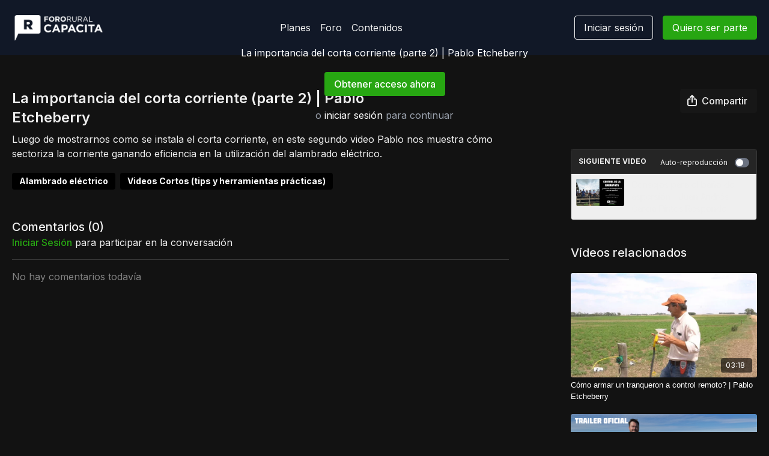

--- FILE ---
content_type: text/vnd.turbo-stream.html; charset=utf-8
request_url: https://www.fororuralcapacita.com/programs/alambrado-electrico-corta-corriente-2-pablo-etcheberry-ca75d5.turbo_stream?playlist_position=sidebar&preview=false
body_size: -4
content:
<!DOCTYPE html><html><head><meta name="csrf-param" content="authenticity_token" />
<meta name="csrf-token" content="KwnbK0gfzvhfNO68ZaJsskzxdrR44j-qt5ksGZ0RsgO0vCAvn_g0vsnL5phdFlA9KiRrVTnC58z0NDcM9IvWPw" /></head><body><turbo-stream action="update" target="program_show"><template>
  <turbo-frame id="program_player">
      <turbo-frame id="program_content" src="/programs/alambrado-electrico-corta-corriente-2-pablo-etcheberry-ca75d5/program_content?playlist_position=sidebar&amp;preview=false">
</turbo-frame></turbo-frame></template></turbo-stream></body></html>

--- FILE ---
content_type: text/vnd.turbo-stream.html; charset=utf-8
request_url: https://www.fororuralcapacita.com/programs/alambrado-electrico-corta-corriente-2-pablo-etcheberry-ca75d5/program_content?playlist_position=sidebar&preview=false
body_size: 11338
content:
<turbo-stream action="update" target="program_content"><template><div class="hidden"
     data-controller="integrations"
     data-integrations-facebook-pixel-enabled-value="true"
     data-integrations-google-tag-manager-enabled-value="true"
     data-integrations-google-analytics-enabled-value="true"
>
  <span class="hidden"
        data-integrations-target="gTag"
        data-event="ViewContent"
        data-payload-attributes='["content_name"]'
        data-payload-values='[&quot;La importancia del corta corriente (parte 2) | Pablo Etcheberry&quot;]'
  ></span>
  <span class="hidden"
        data-integrations-target="fbPx"
        data-event="ViewContent"
        data-payload-attributes='["content_name"]'
        data-payload-values='[&quot;La importancia del corta corriente (parte 2) | Pablo Etcheberry&quot;]'
  ></span>
</div>

<div
  id="program-controller"
  class='container hotwired'
  data-controller="program program-details-modal"
  data-program-id="1898003"
>

    <div class='flex items-stretch md:flex-row md:flex-wrap flex-col flex-nowrap max-w-full' data-program-player>
          <div class="flex-1 relative">
  <div class="inner flex flex-col justify-center items-center text-white bg-contain md:bg-cover bg-no-repeat bg-center aspect-video shadow-[inset_1000px_1000px_1000px_rgba(0,0,0,0.6)]"
       style="background-image: url(https://alpha.uscreencdn.com/video_thumbnails/Ydgm1So_QY3Rww.jpg?key1=bsN+g6HhbK+fCO1LY1r7N8v5WiY4CPJkF0hada8huxY1PmUEfiw1nOBTtZrDGJrq&amp;key2=ba31ab61acdf4216d660b0c72ed755ec);">
    <div class="absolute inset-0 content flex flex-col justify-center items-center text-center text-white py-8 px-4 md:p-4">
      <div class="flex justify-center align-center flex-col">
          La importancia del corta corriente (parte 2) | Pablo Etcheberry
      </div>


        <ds-button
          href="/orders/checkout?c=1898003"
          data-turbo-frame="_top"
          data-analytics-event-name-param="clicked_get_access_button"
          data-analytics-event-category-param="checkout"
          data-analytics-value-param="1898003"
          data-action="click->analytics#track"
          variant="primary"
          class="get-access-button mt-5"
          data-test="button-access"
        >
          Obtener acceso ahora
        </ds-button>

        <div data-v-10b2203a="" data-v-88db9c18="" class="mt-5 text-base text-gray-400">
          o <a class="text-white" data-turbo-frame="_top" href="/sign_in">iniciar sesión</a> para continuar
        </div>
    </div>
  </div>
</div>

    </div>

    <turbo-frame id="program_buttons">
      
<div class="mt-6">
  <div class="flex justify-between flex-col lg:flex-row">
    <div class="lg:flex justify-between w-full">
        <h1 class="program-title cbt-title flex-1 max-w-full lg:max-w-lg xl:max-w-2xl text-lg md:text-2xl leading-6 font-semibold" data-area="program-title">
          La importancia del corta corriente (parte 2) | Pablo Etcheberry
        </h1>
      <div class="cbt-action-bar flex-0 flex mt-4 items-stretch lg:items-start lg:mt-0 gap-2 lg:ps-4" data-area="program-buttons">




          <ds-button
            class="w-full lg:w-auto"
            data-controller="share-button"
            content-visible-on="md"
            data-action="click->share-button#show"
            data-share-button-content-value='{"main_poster":"https://alpha.uscreencdn.com/images/programs/1898003/horizontal/small_thumbnail.jpg", "content_type":"video", "content_id":"1898003", "video_id":"1898003"}'
            data-area="share-button">
            <ds-icon slot="before" name='share'></ds-icon>
            <span>Compartir</span>
          </ds-button>


        <ds-dropdown id="more_actions_btn" class="flex-1 w-full lg:w-auto hidden">
          <ds-button slot="control" class="w-full">
            <ds-icon name='dots-horizontal'></ds-icon>
          </ds-button>>
          <div slot="content" class="flex flex-col">
                      </div>
        </ds-dropdown>
      </div>
    </div>
  </div>
</div>

<turbo-frame loading="lazy" class="fixed bg-transparent-dark inset-0 flex items-center justify-center z-50 hidden" data-container="true" data-action="click-&gt;program#hideTrailer" id="program_trailer" src="/programs/alambrado-electrico-corta-corriente-2-pablo-etcheberry-ca75d5/trailer"></turbo-frame>

</turbo-frame>
    <div class="block lg:hidden">
      <div class="program-next-video flex flex-col w-full flex-shrink-0 mt-4 border border-ds-default rounded overflow-hidden">
  <form id="next_video_form" data-controller="playlist-item" data-playlist-item-target="form" data-turbo="true" class="contents" action="/programs/tachi-garcia-pintos-responde-520dbb/next_video" accept-charset="UTF-8" method="get">
    <input type="hidden" name="format" id="format" value="turbo_stream" autocomplete="off" />
    <input type="hidden" name="category_id" id="category_id" autocomplete="off" />
    <input type="hidden" name="turbo_history_url" id="turbo_history_url" value="/programs/tachi-garcia-pintos-responde-520dbb" autocomplete="off" />
    <div class="bg-ds-default flex flex-wrap justify-between px-3 pt-3 pb-2 border-b border-ds-default">
      <span class="mb-1 text-xs font-bold leading-4 uppercase">Siguiente video</span>
      <label class="flex no-wrap text-xs cursor-pointer items-center" data-area="autoplay">
        Auto-reproducción
        <input
          type="checkbox"
          class="hidden peer"
          data-action="program#toggleAutoplay"
          data-program-target="autoplay"
        >
        <span class="
          ms-3 relative rounded-full h-4 w-6
          bg-gray-500 peer-checked:bg-primary peer-checked:before:bg-primary-contrast transition-colors
          before:absolute before:h-3 before:w-3 before:left-0.5
          before:bg-white before:rounded-full before:top-1/2
          before:-translate-y-1/2 before:transition-transform
          peer-checked:before:translate-x-1/2 peer-checked:before:left-1
        "></span>
      </label>
    </div>

    <button class="flex p-2 cursor-pointer text-left" type="submit" data-action="click->playlist-item#nextVideo" data-area="next-video-button">
      <div class="flex-shrink-0">
        <div class="relative w-20">
          <img class="rounded-sm" src="https://alpha.uscreencdn.com/video_thumbnails/Zn7C5mXHBPDJlQ.jpg?key1=IImuBD3Cw2rz/JKQhNYPo6Rau8lkRes//96lQmrpP0edTaQ78jPnmkXHVu8Q+qDL&amp;key2=cc7bc873c860923dc49691cf8a2ec50e" />
        </div>
      </div>
      <div class="cbt-next-video--title text-sm leading-5 overflow-hidden max-w-full ms-3" style="text-overflow: ellipsis">
        Consejos para el baño de aspersión - Juan Andrés Garcia Pintos Responde
      </div>
    </button>
</form></div>

    </div>

    <div class="flex justify-between flex-wrap items-start">
      <div class="w-full lg:w-2/3 lg:mt-1 mt-5" id="program_about">
          <div id="program_description_block" class="w-full">
            
  <ds-show-more
    style="--ds-show-more-fade-color: var(--section-background-color);"
    lines="6"
    class="mt-1"
    float="left"
    show-more-title="Mostrar más"
    show-less-title="Mostrar menos"
  >
    <div
      class="content-description program-description-text"
      slot="content"
      data-area="about-description"
      data-controller="timestamp"
      data-turbo="false"
    >
      <p>Luego de mostrarnos como se instala el corta corriente, en este segundo video Pablo nos muestra cómo sectoriza la corriente ganando eficiencia en la utilización del alambrado eléctrico. </p>
    </div>
  </ds-show-more>

  <div class="content-categories flex flex-wrap mt-5" data-area="program-categories">
      <a class="category block dark:bg-white dark:text-black rounded bg-black text-white py-1 px-3 text-sm font-bold me-2 mb-2" data-area="category-item" data-turbo-frame="_top" href="/categories/alambrado-electrico">Alambrado eléctrico</a>
      <a class="category block dark:bg-white dark:text-black rounded bg-black text-white py-1 px-3 text-sm font-bold me-2 mb-2" data-area="category-item" data-turbo-frame="_top" href="/categories/category-vZWUxjWgMdk">Videos Cortos (tips y herramientas prácticas)</a>
  </div>
  <turbo-frame loading="lazy" id="program_resources" src="/programs/alambrado-electrico-corta-corriente-2-pablo-etcheberry-ca75d5/resources"></turbo-frame>

          </div>

          <div class="w-full mt-10" id="comments_section_wrapper">
            <turbo-frame data-program-tabs-target="commentsContainer" class="community-page" id="program_comments" target="_top">
  <h3 class="comments-title font-medium text-xl">
    Comentarios
    (<turbo-frame id="video_1898003_comments_count">0</turbo-frame>)
  </h3>
        <p class="pb-4">
            <a class="text-primary capitalize font-medium" href="/sign_in">iniciar sesión</a> para participar en la conversación
        </p>

    <div class="border-b border-ds-default"></div>

      <turbo-frame lazy="true" id="video_1898003_comments_section" src="/contents/1898003/comments">

        <ds-icon name="placeholders/comment"></ds-icon>
</turbo-frame></turbo-frame>
          </div>
      </div>
      <div class="w-full lg:w-1/4 items-end flex-col flex">
        <div class="hidden w-full mt-5 lg:block">
          <div class="program-next-video flex flex-col w-full flex-shrink-0 mt-4 border border-ds-default rounded overflow-hidden">
  <form id="next_video_form" data-controller="playlist-item" data-playlist-item-target="form" data-turbo="true" class="contents" action="/programs/tachi-garcia-pintos-responde-520dbb/next_video" accept-charset="UTF-8" method="get">
    <input type="hidden" name="format" id="format" value="turbo_stream" autocomplete="off" />
    <input type="hidden" name="category_id" id="category_id" autocomplete="off" />
    <input type="hidden" name="turbo_history_url" id="turbo_history_url" value="/programs/tachi-garcia-pintos-responde-520dbb" autocomplete="off" />
    <div class="bg-ds-default flex flex-wrap justify-between px-3 pt-3 pb-2 border-b border-ds-default">
      <span class="mb-1 text-xs font-bold leading-4 uppercase">Siguiente video</span>
      <label class="flex no-wrap text-xs cursor-pointer items-center" data-area="autoplay">
        Auto-reproducción
        <input
          type="checkbox"
          class="hidden peer"
          data-action="program#toggleAutoplay"
          data-program-target="autoplay"
        >
        <span class="
          ms-3 relative rounded-full h-4 w-6
          bg-gray-500 peer-checked:bg-primary peer-checked:before:bg-primary-contrast transition-colors
          before:absolute before:h-3 before:w-3 before:left-0.5
          before:bg-white before:rounded-full before:top-1/2
          before:-translate-y-1/2 before:transition-transform
          peer-checked:before:translate-x-1/2 peer-checked:before:left-1
        "></span>
      </label>
    </div>

    <button class="flex p-2 cursor-pointer text-left" type="submit" data-action="click->playlist-item#nextVideo" data-area="next-video-button">
      <div class="flex-shrink-0">
        <div class="relative w-20">
          <img class="rounded-sm" src="https://alpha.uscreencdn.com/video_thumbnails/Zn7C5mXHBPDJlQ.jpg?key1=IImuBD3Cw2rz/JKQhNYPo6Rau8lkRes//96lQmrpP0edTaQ78jPnmkXHVu8Q+qDL&amp;key2=cc7bc873c860923dc49691cf8a2ec50e" />
        </div>
      </div>
      <div class="cbt-next-video--title text-sm leading-5 overflow-hidden max-w-full ms-3" style="text-overflow: ellipsis">
        Consejos para el baño de aspersión - Juan Andrés Garcia Pintos Responde
      </div>
    </button>
</form></div>

        </div>

          <div class="w-full mt-10">
            <turbo-frame loading="lazy" id="program_related" src="/programs/alambrado-electrico-corta-corriente-2-pablo-etcheberry-ca75d5/related?vertical=true" target="_top"></turbo-frame>
          </div>
      </div>
    </div>

</div>



</template></turbo-stream>

--- FILE ---
content_type: text/html; charset=utf-8
request_url: https://www.fororuralcapacita.com/contents/1898003/comments
body_size: -323
content:
<turbo-frame id="video_1898003_comments_section" target="_top">
  <turbo-frame data-controller="anchor" data-anchor="comments" id="video_1898003_comments">
    

    <p class="hidden only:!block pt-4 text-ds-muted">No hay comentarios todavía</p>
</turbo-frame>
</turbo-frame>

--- FILE ---
content_type: text/html; charset=utf-8
request_url: https://www.fororuralcapacita.com/programs/alambrado-electrico-corta-corriente-2-pablo-etcheberry-ca75d5/related?vertical=true
body_size: 24074
content:
<turbo-frame id="program_related" target="_top">

    <div class=" " data-area="program-related-videos">
      <div class="cbt-related mt-8 lg:mt-0 pb-16">
        <div class="cbt-related-title text-xl font-medium">Vídeos relacionados</div>
          <div class="mt-5 flex lg:flex-col overflow-hidden overflow-x-clip lg:overflow-visible">
              <div data-area="related-video-item" class="pb-5 hidden lg:block">
                <swiper-slide
  data-card="video_1898005"
  data-custom="content-card"
  class="self-start hotwired"
>

  <a class="card-image-container" data-turbo="true" data-turbo-prefetch="false" data-turbo-action="advance" data-turbo-frame="_top" onclick="window.CatalogAnalytics(&#39;clickContentItem&#39;, &#39;video&#39;, &#39;1898005&#39;, &#39;Related Videos&#39;); window.CatalogAnalytics(&#39;clickRelatedVideo&#39;, &#39;1898005&#39;, &#39;1&#39;, &#39;program_page&#39;)" href="/programs/alambrado-electrico-tranqueron-a-control-remoto-pablo-etcheberry-949188">
    <div class="image-container relative" data-test="catalog-card">
  <div class="relative image-content">
    <div aria-hidden="true" style="padding-bottom: 56%;"></div>
    <img loading="lazy" alt="Cómo armar un tranqueron a control remoto? | Pablo Etcheberry" decoding="async"
         src="https://alpha.uscreencdn.com/images/programs/1898005/horizontal/thumbnail.jpg?auto=webp&width=350"
         srcset="https://alpha.uscreencdn.com/images/programs/1898005/horizontal/thumbnail.jpg?auto=webp&width=350 350w,
            https://alpha.uscreencdn.com/images/programs/1898005/horizontal/thumbnail.jpg?auto=webp&width=700 2x,
            https://alpha.uscreencdn.com/images/programs/1898005/horizontal/thumbnail.jpg?auto=webp&width=1050 3x"
         class="card-image b-image absolute object-cover h-full top-0 left-0" style="opacity: 1;">
  </div>
    <div class="badge flex justify-center items-center text-white content-card-badge z-0">
      <span class="badge-item">03:18</span>
      <svg xmlns="http://www.w3.org/2000/svg" width="13" height="9" viewBox="0 0 13 9" fill="none" class="badge-item content-watched-icon" data-test="content-watched-icon">
  <path fill-rule="evenodd" clip-rule="evenodd" d="M4.99995 7.15142L12.0757 0.0756836L12.9242 0.924212L4.99995 8.84848L0.575684 4.42421L1.42421 3.57568L4.99995 7.15142Z" fill="currentColor"></path>
</svg>

    </div>

</div>
<div class="content-watched-overlay"></div>

</a>  <a class="card-title" data-turbo="true" data-turbo-prefetch="false" data-turbo-action="advance" data-turbo-frame="_top" title="Cómo armar un tranqueron a control remoto? | Pablo Etcheberry" aria-label="Cómo armar un tranqueron a control remoto? | Pablo Etcheberry" onclick="window.CatalogAnalytics(&#39;clickContentItem&#39;, &#39;video&#39;, &#39;1898005&#39;, &#39;Related Videos&#39;); window.CatalogAnalytics(&#39;clickRelatedVideo&#39;, &#39;1898005&#39;, &#39;1&#39;, &#39;program_page&#39;)" href="/programs/alambrado-electrico-tranqueron-a-control-remoto-pablo-etcheberry-949188">
    <span class="line-clamp-2">
      Cómo armar un tranqueron a control remoto? | Pablo Etcheberry
    </span>
</a></swiper-slide>


              </div>
              <div data-area="related-video-item" class="pb-5 hidden lg:block">
                <swiper-slide
  data-card="video_3778414"
  data-custom="content-card"
  class="self-start hotwired"
    data-short-description="Mini serie imperdible sobre atención al parto en vaquillonas. Tips prácticos que pueden salvar vacas y terneros."
    data-author-title-0="ForoRural Capacita" data-author-permalink-0="fororuralcapacita"
>

  <a class="card-image-container" data-turbo="true" data-turbo-prefetch="false" data-turbo-action="advance" data-turbo-frame="_top" onclick="window.CatalogAnalytics(&#39;clickContentItem&#39;, &#39;video&#39;, &#39;3778414&#39;, &#39;Related Videos&#39;); window.CatalogAnalytics(&#39;clickRelatedVideo&#39;, &#39;3778414&#39;, &#39;2&#39;, &#39;program_page&#39;)" href="/programs/atencion-al-parto-trailer-ed2b32">
    <div class="image-container relative" data-test="catalog-card">
  <div class="relative image-content">
    <div aria-hidden="true" style="padding-bottom: 56%;"></div>
    <img loading="lazy" alt="Atención al parto en vaquillonas: claves y maniobras prácticas | Trailer oficial" decoding="async"
         src="https://alpha.uscreencdn.com/images/programs/3778414/horizontal/ffc1fef4-163b-4ca0-997f-a675e3ff00b4.png?auto=webp&width=350"
         srcset="https://alpha.uscreencdn.com/images/programs/3778414/horizontal/ffc1fef4-163b-4ca0-997f-a675e3ff00b4.png?auto=webp&width=350 350w,
            https://alpha.uscreencdn.com/images/programs/3778414/horizontal/ffc1fef4-163b-4ca0-997f-a675e3ff00b4.png?auto=webp&width=700 2x,
            https://alpha.uscreencdn.com/images/programs/3778414/horizontal/ffc1fef4-163b-4ca0-997f-a675e3ff00b4.png?auto=webp&width=1050 3x"
         class="card-image b-image absolute object-cover h-full top-0 left-0" style="opacity: 1;">
  </div>
    <div class="badge flex justify-center items-center text-white content-card-badge z-0">
      <span class="badge-item">01:29</span>
      <svg xmlns="http://www.w3.org/2000/svg" width="13" height="9" viewBox="0 0 13 9" fill="none" class="badge-item content-watched-icon" data-test="content-watched-icon">
  <path fill-rule="evenodd" clip-rule="evenodd" d="M4.99995 7.15142L12.0757 0.0756836L12.9242 0.924212L4.99995 8.84848L0.575684 4.42421L1.42421 3.57568L4.99995 7.15142Z" fill="currentColor"></path>
</svg>

    </div>

</div>
<div class="content-watched-overlay"></div>

</a>  <a class="card-title" data-turbo="true" data-turbo-prefetch="false" data-turbo-action="advance" data-turbo-frame="_top" title="Atención al parto en vaquillonas: claves y maniobras prácticas | Trailer oficial" aria-label="Atención al parto en vaquillonas: claves y maniobras prácticas | Trailer oficial" onclick="window.CatalogAnalytics(&#39;clickContentItem&#39;, &#39;video&#39;, &#39;3778414&#39;, &#39;Related Videos&#39;); window.CatalogAnalytics(&#39;clickRelatedVideo&#39;, &#39;3778414&#39;, &#39;2&#39;, &#39;program_page&#39;)" href="/programs/atencion-al-parto-trailer-ed2b32">
    <span class="line-clamp-2">
      Atención al parto en vaquillonas: claves y maniobras prácticas | Trailer oficial
    </span>
</a></swiper-slide>


              </div>
              <div data-area="related-video-item" class="pb-5 hidden lg:block">
                <swiper-slide
  data-card="video_1893989"
  data-custom="content-card"
  class="self-start hotwired"
>

  <a class="card-image-container" data-turbo="true" data-turbo-prefetch="false" data-turbo-action="advance" data-turbo-frame="_top" onclick="window.CatalogAnalytics(&#39;clickContentItem&#39;, &#39;video&#39;, &#39;1893989&#39;, &#39;Related Videos&#39;); window.CatalogAnalytics(&#39;clickRelatedVideo&#39;, &#39;1893989&#39;, &#39;3&#39;, &#39;program_page&#39;)" href="/programs/bebederos-pequenos-para-lotes-gigantes-_-juan-dutra-_-fororural-capacita-4126b8">
    <div class="image-container relative" data-test="catalog-card">
  <div class="relative image-content">
    <div aria-hidden="true" style="padding-bottom: 56%;"></div>
    <img loading="lazy" alt="Bebederos pequeños para lotes gigantes - Juan Dutra en ForoRural Capacita" decoding="async"
         src="https://alpha.uscreencdn.com/images/programs/1893989/horizontal/thumbnail.jpg?auto=webp&width=350"
         srcset="https://alpha.uscreencdn.com/images/programs/1893989/horizontal/thumbnail.jpg?auto=webp&width=350 350w,
            https://alpha.uscreencdn.com/images/programs/1893989/horizontal/thumbnail.jpg?auto=webp&width=700 2x,
            https://alpha.uscreencdn.com/images/programs/1893989/horizontal/thumbnail.jpg?auto=webp&width=1050 3x"
         class="card-image b-image absolute object-cover h-full top-0 left-0" style="opacity: 1;">
  </div>
    <div class="badge flex justify-center items-center text-white content-card-badge z-0">
      <span class="badge-item">11:46</span>
      <svg xmlns="http://www.w3.org/2000/svg" width="13" height="9" viewBox="0 0 13 9" fill="none" class="badge-item content-watched-icon" data-test="content-watched-icon">
  <path fill-rule="evenodd" clip-rule="evenodd" d="M4.99995 7.15142L12.0757 0.0756836L12.9242 0.924212L4.99995 8.84848L0.575684 4.42421L1.42421 3.57568L4.99995 7.15142Z" fill="currentColor"></path>
</svg>

    </div>

</div>
<div class="content-watched-overlay"></div>

</a>  <a class="card-title" data-turbo="true" data-turbo-prefetch="false" data-turbo-action="advance" data-turbo-frame="_top" title="Bebederos pequeños para lotes gigantes - Juan Dutra en ForoRural Capacita" aria-label="Bebederos pequeños para lotes gigantes - Juan Dutra en ForoRural Capacita" onclick="window.CatalogAnalytics(&#39;clickContentItem&#39;, &#39;video&#39;, &#39;1893989&#39;, &#39;Related Videos&#39;); window.CatalogAnalytics(&#39;clickRelatedVideo&#39;, &#39;1893989&#39;, &#39;3&#39;, &#39;program_page&#39;)" href="/programs/bebederos-pequenos-para-lotes-gigantes-_-juan-dutra-_-fororural-capacita-4126b8">
    <span class="line-clamp-2">
      Bebederos pequeños para lotes gigantes - Juan Dutra en ForoRural Capacita
    </span>
</a></swiper-slide>


              </div>
              <div data-area="related-video-item" class="pb-5 hidden lg:block">
                <swiper-slide
  data-card="video_3063511"
  data-custom="content-card"
  class="self-start hotwired"
    data-short-description="Cómo podemos empezar de una manera simple y practica?"
    data-author-title-0="Darío Colombatto" data-author-permalink-0="author-CD7IEMCd4UU"
>

  <a class="card-image-container" data-turbo="true" data-turbo-prefetch="false" data-turbo-action="advance" data-turbo-frame="_top" onclick="window.CatalogAnalytics(&#39;clickContentItem&#39;, &#39;video&#39;, &#39;3063511&#39;, &#39;Related Videos&#39;); window.CatalogAnalytics(&#39;clickRelatedVideo&#39;, &#39;3063511&#39;, &#39;4&#39;, &#39;program_page&#39;)" href="/programs/feedlot-para-no-feedloteros-corto-lectura-comedero-3d2d18">
    <div class="image-container relative" data-test="catalog-card">
  <div class="relative image-content">
    <div aria-hidden="true" style="padding-bottom: 56%;"></div>
    <img loading="lazy" alt="Lectura de comedero - Una clave dentro del corral" decoding="async"
         src="https://alpha.uscreencdn.com/images/programs/3063511/horizontal/19c523d6-055b-4b84-86fa-0f2b3337dada.jpg?auto=webp&width=350"
         srcset="https://alpha.uscreencdn.com/images/programs/3063511/horizontal/19c523d6-055b-4b84-86fa-0f2b3337dada.jpg?auto=webp&width=350 350w,
            https://alpha.uscreencdn.com/images/programs/3063511/horizontal/19c523d6-055b-4b84-86fa-0f2b3337dada.jpg?auto=webp&width=700 2x,
            https://alpha.uscreencdn.com/images/programs/3063511/horizontal/19c523d6-055b-4b84-86fa-0f2b3337dada.jpg?auto=webp&width=1050 3x"
         class="card-image b-image absolute object-cover h-full top-0 left-0" style="opacity: 1;">
  </div>
    <div class="badge flex justify-center items-center text-white content-card-badge z-0">
      <span class="badge-item">07:06</span>
      <svg xmlns="http://www.w3.org/2000/svg" width="13" height="9" viewBox="0 0 13 9" fill="none" class="badge-item content-watched-icon" data-test="content-watched-icon">
  <path fill-rule="evenodd" clip-rule="evenodd" d="M4.99995 7.15142L12.0757 0.0756836L12.9242 0.924212L4.99995 8.84848L0.575684 4.42421L1.42421 3.57568L4.99995 7.15142Z" fill="currentColor"></path>
</svg>

    </div>

</div>
<div class="content-watched-overlay"></div>

</a>  <a class="card-title" data-turbo="true" data-turbo-prefetch="false" data-turbo-action="advance" data-turbo-frame="_top" title="Lectura de comedero - Una clave dentro del corral" aria-label="Lectura de comedero - Una clave dentro del corral" onclick="window.CatalogAnalytics(&#39;clickContentItem&#39;, &#39;video&#39;, &#39;3063511&#39;, &#39;Related Videos&#39;); window.CatalogAnalytics(&#39;clickRelatedVideo&#39;, &#39;3063511&#39;, &#39;4&#39;, &#39;program_page&#39;)" href="/programs/feedlot-para-no-feedloteros-corto-lectura-comedero-3d2d18">
    <span class="line-clamp-2">
      Lectura de comedero - Una clave dentro del corral
    </span>
</a></swiper-slide>


              </div>
          </div>
            <ds-swiper
              class="lg:hidden"
              options="{&quot;spaceBetween&quot;:8,&quot;breakpoints&quot;:{&quot;300&quot;:{&quot;slidesPerView&quot;:1.3},&quot;550&quot;:{&quot;slidesPerView&quot;:2.3}}}">
                <swiper-slide data-area="related-video-item" class="self-start">
                  <swiper-slide
  data-card="video_1898005"
  data-custom="content-card"
  class="self-start hotwired"
>

  <a class="card-image-container" data-turbo="true" data-turbo-prefetch="false" data-turbo-action="advance" data-turbo-frame="_top" onclick="window.CatalogAnalytics(&#39;clickContentItem&#39;, &#39;video&#39;, &#39;1898005&#39;, &#39;Related Videos&#39;); window.CatalogAnalytics(&#39;clickRelatedVideo&#39;, &#39;1898005&#39;, &#39;1&#39;, &#39;program_page&#39;)" href="/programs/alambrado-electrico-tranqueron-a-control-remoto-pablo-etcheberry-949188">
    <div class="image-container relative" data-test="catalog-card">
  <div class="relative image-content">
    <div aria-hidden="true" style="padding-bottom: 56%;"></div>
    <img loading="lazy" alt="Cómo armar un tranqueron a control remoto? | Pablo Etcheberry" decoding="async"
         src="https://alpha.uscreencdn.com/images/programs/1898005/horizontal/thumbnail.jpg?auto=webp&width=350"
         srcset="https://alpha.uscreencdn.com/images/programs/1898005/horizontal/thumbnail.jpg?auto=webp&width=350 350w,
            https://alpha.uscreencdn.com/images/programs/1898005/horizontal/thumbnail.jpg?auto=webp&width=700 2x,
            https://alpha.uscreencdn.com/images/programs/1898005/horizontal/thumbnail.jpg?auto=webp&width=1050 3x"
         class="card-image b-image absolute object-cover h-full top-0 left-0" style="opacity: 1;">
  </div>
    <div class="badge flex justify-center items-center text-white content-card-badge z-0">
      <span class="badge-item">03:18</span>
      <svg xmlns="http://www.w3.org/2000/svg" width="13" height="9" viewBox="0 0 13 9" fill="none" class="badge-item content-watched-icon" data-test="content-watched-icon">
  <path fill-rule="evenodd" clip-rule="evenodd" d="M4.99995 7.15142L12.0757 0.0756836L12.9242 0.924212L4.99995 8.84848L0.575684 4.42421L1.42421 3.57568L4.99995 7.15142Z" fill="currentColor"></path>
</svg>

    </div>

</div>
<div class="content-watched-overlay"></div>

</a>  <a class="card-title" data-turbo="true" data-turbo-prefetch="false" data-turbo-action="advance" data-turbo-frame="_top" title="Cómo armar un tranqueron a control remoto? | Pablo Etcheberry" aria-label="Cómo armar un tranqueron a control remoto? | Pablo Etcheberry" onclick="window.CatalogAnalytics(&#39;clickContentItem&#39;, &#39;video&#39;, &#39;1898005&#39;, &#39;Related Videos&#39;); window.CatalogAnalytics(&#39;clickRelatedVideo&#39;, &#39;1898005&#39;, &#39;1&#39;, &#39;program_page&#39;)" href="/programs/alambrado-electrico-tranqueron-a-control-remoto-pablo-etcheberry-949188">
    <span class="line-clamp-2">
      Cómo armar un tranqueron a control remoto? | Pablo Etcheberry
    </span>
</a></swiper-slide>


                </swiper-slide>
                <swiper-slide data-area="related-video-item" class="self-start">
                  <swiper-slide
  data-card="video_3778414"
  data-custom="content-card"
  class="self-start hotwired"
    data-short-description="Mini serie imperdible sobre atención al parto en vaquillonas. Tips prácticos que pueden salvar vacas y terneros."
    data-author-title-0="ForoRural Capacita" data-author-permalink-0="fororuralcapacita"
>

  <a class="card-image-container" data-turbo="true" data-turbo-prefetch="false" data-turbo-action="advance" data-turbo-frame="_top" onclick="window.CatalogAnalytics(&#39;clickContentItem&#39;, &#39;video&#39;, &#39;3778414&#39;, &#39;Related Videos&#39;); window.CatalogAnalytics(&#39;clickRelatedVideo&#39;, &#39;3778414&#39;, &#39;2&#39;, &#39;program_page&#39;)" href="/programs/atencion-al-parto-trailer-ed2b32">
    <div class="image-container relative" data-test="catalog-card">
  <div class="relative image-content">
    <div aria-hidden="true" style="padding-bottom: 56%;"></div>
    <img loading="lazy" alt="Atención al parto en vaquillonas: claves y maniobras prácticas | Trailer oficial" decoding="async"
         src="https://alpha.uscreencdn.com/images/programs/3778414/horizontal/ffc1fef4-163b-4ca0-997f-a675e3ff00b4.png?auto=webp&width=350"
         srcset="https://alpha.uscreencdn.com/images/programs/3778414/horizontal/ffc1fef4-163b-4ca0-997f-a675e3ff00b4.png?auto=webp&width=350 350w,
            https://alpha.uscreencdn.com/images/programs/3778414/horizontal/ffc1fef4-163b-4ca0-997f-a675e3ff00b4.png?auto=webp&width=700 2x,
            https://alpha.uscreencdn.com/images/programs/3778414/horizontal/ffc1fef4-163b-4ca0-997f-a675e3ff00b4.png?auto=webp&width=1050 3x"
         class="card-image b-image absolute object-cover h-full top-0 left-0" style="opacity: 1;">
  </div>
    <div class="badge flex justify-center items-center text-white content-card-badge z-0">
      <span class="badge-item">01:29</span>
      <svg xmlns="http://www.w3.org/2000/svg" width="13" height="9" viewBox="0 0 13 9" fill="none" class="badge-item content-watched-icon" data-test="content-watched-icon">
  <path fill-rule="evenodd" clip-rule="evenodd" d="M4.99995 7.15142L12.0757 0.0756836L12.9242 0.924212L4.99995 8.84848L0.575684 4.42421L1.42421 3.57568L4.99995 7.15142Z" fill="currentColor"></path>
</svg>

    </div>

</div>
<div class="content-watched-overlay"></div>

</a>  <a class="card-title" data-turbo="true" data-turbo-prefetch="false" data-turbo-action="advance" data-turbo-frame="_top" title="Atención al parto en vaquillonas: claves y maniobras prácticas | Trailer oficial" aria-label="Atención al parto en vaquillonas: claves y maniobras prácticas | Trailer oficial" onclick="window.CatalogAnalytics(&#39;clickContentItem&#39;, &#39;video&#39;, &#39;3778414&#39;, &#39;Related Videos&#39;); window.CatalogAnalytics(&#39;clickRelatedVideo&#39;, &#39;3778414&#39;, &#39;2&#39;, &#39;program_page&#39;)" href="/programs/atencion-al-parto-trailer-ed2b32">
    <span class="line-clamp-2">
      Atención al parto en vaquillonas: claves y maniobras prácticas | Trailer oficial
    </span>
</a></swiper-slide>


                </swiper-slide>
                <swiper-slide data-area="related-video-item" class="self-start">
                  <swiper-slide
  data-card="video_1893989"
  data-custom="content-card"
  class="self-start hotwired"
>

  <a class="card-image-container" data-turbo="true" data-turbo-prefetch="false" data-turbo-action="advance" data-turbo-frame="_top" onclick="window.CatalogAnalytics(&#39;clickContentItem&#39;, &#39;video&#39;, &#39;1893989&#39;, &#39;Related Videos&#39;); window.CatalogAnalytics(&#39;clickRelatedVideo&#39;, &#39;1893989&#39;, &#39;3&#39;, &#39;program_page&#39;)" href="/programs/bebederos-pequenos-para-lotes-gigantes-_-juan-dutra-_-fororural-capacita-4126b8">
    <div class="image-container relative" data-test="catalog-card">
  <div class="relative image-content">
    <div aria-hidden="true" style="padding-bottom: 56%;"></div>
    <img loading="lazy" alt="Bebederos pequeños para lotes gigantes - Juan Dutra en ForoRural Capacita" decoding="async"
         src="https://alpha.uscreencdn.com/images/programs/1893989/horizontal/thumbnail.jpg?auto=webp&width=350"
         srcset="https://alpha.uscreencdn.com/images/programs/1893989/horizontal/thumbnail.jpg?auto=webp&width=350 350w,
            https://alpha.uscreencdn.com/images/programs/1893989/horizontal/thumbnail.jpg?auto=webp&width=700 2x,
            https://alpha.uscreencdn.com/images/programs/1893989/horizontal/thumbnail.jpg?auto=webp&width=1050 3x"
         class="card-image b-image absolute object-cover h-full top-0 left-0" style="opacity: 1;">
  </div>
    <div class="badge flex justify-center items-center text-white content-card-badge z-0">
      <span class="badge-item">11:46</span>
      <svg xmlns="http://www.w3.org/2000/svg" width="13" height="9" viewBox="0 0 13 9" fill="none" class="badge-item content-watched-icon" data-test="content-watched-icon">
  <path fill-rule="evenodd" clip-rule="evenodd" d="M4.99995 7.15142L12.0757 0.0756836L12.9242 0.924212L4.99995 8.84848L0.575684 4.42421L1.42421 3.57568L4.99995 7.15142Z" fill="currentColor"></path>
</svg>

    </div>

</div>
<div class="content-watched-overlay"></div>

</a>  <a class="card-title" data-turbo="true" data-turbo-prefetch="false" data-turbo-action="advance" data-turbo-frame="_top" title="Bebederos pequeños para lotes gigantes - Juan Dutra en ForoRural Capacita" aria-label="Bebederos pequeños para lotes gigantes - Juan Dutra en ForoRural Capacita" onclick="window.CatalogAnalytics(&#39;clickContentItem&#39;, &#39;video&#39;, &#39;1893989&#39;, &#39;Related Videos&#39;); window.CatalogAnalytics(&#39;clickRelatedVideo&#39;, &#39;1893989&#39;, &#39;3&#39;, &#39;program_page&#39;)" href="/programs/bebederos-pequenos-para-lotes-gigantes-_-juan-dutra-_-fororural-capacita-4126b8">
    <span class="line-clamp-2">
      Bebederos pequeños para lotes gigantes - Juan Dutra en ForoRural Capacita
    </span>
</a></swiper-slide>


                </swiper-slide>
                <swiper-slide data-area="related-video-item" class="self-start">
                  <swiper-slide
  data-card="video_3063511"
  data-custom="content-card"
  class="self-start hotwired"
    data-short-description="Cómo podemos empezar de una manera simple y practica?"
    data-author-title-0="Darío Colombatto" data-author-permalink-0="author-CD7IEMCd4UU"
>

  <a class="card-image-container" data-turbo="true" data-turbo-prefetch="false" data-turbo-action="advance" data-turbo-frame="_top" onclick="window.CatalogAnalytics(&#39;clickContentItem&#39;, &#39;video&#39;, &#39;3063511&#39;, &#39;Related Videos&#39;); window.CatalogAnalytics(&#39;clickRelatedVideo&#39;, &#39;3063511&#39;, &#39;4&#39;, &#39;program_page&#39;)" href="/programs/feedlot-para-no-feedloteros-corto-lectura-comedero-3d2d18">
    <div class="image-container relative" data-test="catalog-card">
  <div class="relative image-content">
    <div aria-hidden="true" style="padding-bottom: 56%;"></div>
    <img loading="lazy" alt="Lectura de comedero - Una clave dentro del corral" decoding="async"
         src="https://alpha.uscreencdn.com/images/programs/3063511/horizontal/19c523d6-055b-4b84-86fa-0f2b3337dada.jpg?auto=webp&width=350"
         srcset="https://alpha.uscreencdn.com/images/programs/3063511/horizontal/19c523d6-055b-4b84-86fa-0f2b3337dada.jpg?auto=webp&width=350 350w,
            https://alpha.uscreencdn.com/images/programs/3063511/horizontal/19c523d6-055b-4b84-86fa-0f2b3337dada.jpg?auto=webp&width=700 2x,
            https://alpha.uscreencdn.com/images/programs/3063511/horizontal/19c523d6-055b-4b84-86fa-0f2b3337dada.jpg?auto=webp&width=1050 3x"
         class="card-image b-image absolute object-cover h-full top-0 left-0" style="opacity: 1;">
  </div>
    <div class="badge flex justify-center items-center text-white content-card-badge z-0">
      <span class="badge-item">07:06</span>
      <svg xmlns="http://www.w3.org/2000/svg" width="13" height="9" viewBox="0 0 13 9" fill="none" class="badge-item content-watched-icon" data-test="content-watched-icon">
  <path fill-rule="evenodd" clip-rule="evenodd" d="M4.99995 7.15142L12.0757 0.0756836L12.9242 0.924212L4.99995 8.84848L0.575684 4.42421L1.42421 3.57568L4.99995 7.15142Z" fill="currentColor"></path>
</svg>

    </div>

</div>
<div class="content-watched-overlay"></div>

</a>  <a class="card-title" data-turbo="true" data-turbo-prefetch="false" data-turbo-action="advance" data-turbo-frame="_top" title="Lectura de comedero - Una clave dentro del corral" aria-label="Lectura de comedero - Una clave dentro del corral" onclick="window.CatalogAnalytics(&#39;clickContentItem&#39;, &#39;video&#39;, &#39;3063511&#39;, &#39;Related Videos&#39;); window.CatalogAnalytics(&#39;clickRelatedVideo&#39;, &#39;3063511&#39;, &#39;4&#39;, &#39;program_page&#39;)" href="/programs/feedlot-para-no-feedloteros-corto-lectura-comedero-3d2d18">
    <span class="line-clamp-2">
      Lectura de comedero - Una clave dentro del corral
    </span>
</a></swiper-slide>


                </swiper-slide>
            </ds-swiper>
        </div>
      </div>
    </div>
</turbo-frame>

--- FILE ---
content_type: text/html; charset=utf-8
request_url: https://www.google.com/recaptcha/api2/aframe
body_size: 264
content:
<!DOCTYPE HTML><html><head><meta http-equiv="content-type" content="text/html; charset=UTF-8"></head><body><script nonce="gy9txTH6Jhlyhd3e9bkHog">/** Anti-fraud and anti-abuse applications only. See google.com/recaptcha */ try{var clients={'sodar':'https://pagead2.googlesyndication.com/pagead/sodar?'};window.addEventListener("message",function(a){try{if(a.source===window.parent){var b=JSON.parse(a.data);var c=clients[b['id']];if(c){var d=document.createElement('img');d.src=c+b['params']+'&rc='+(localStorage.getItem("rc::a")?sessionStorage.getItem("rc::b"):"");window.document.body.appendChild(d);sessionStorage.setItem("rc::e",parseInt(sessionStorage.getItem("rc::e")||0)+1);localStorage.setItem("rc::h",'1768913641178');}}}catch(b){}});window.parent.postMessage("_grecaptcha_ready", "*");}catch(b){}</script></body></html>